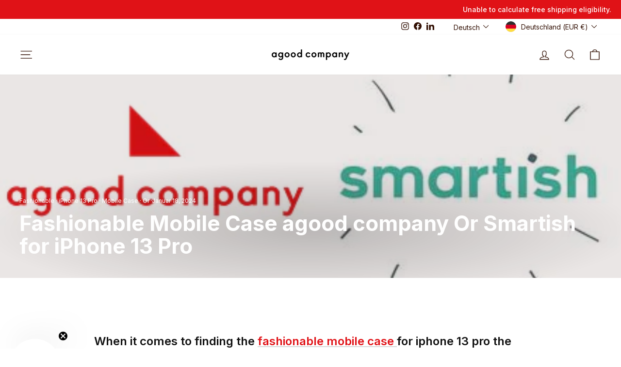

--- FILE ---
content_type: text/javascript; charset=utf-8
request_url: https://www.agood.com/de/cart/update.js?attributes%5Bhost%5D=https%3A%2F%2Fwww.agood.com&attributes%5Bsw%5D=1280&attributes%5Bsh%5D=720&attributes%5Bfbp%5D=fb.1.1769384260169.1768059441&attributes%5Bttp%5D=2uKtT58e0s2ABO1Vb9VFPUcxszu&attributes%5Blocale%5D=de&attributes%5Bcountry%5D=DE
body_size: 477
content:
{"token":"hWN826VJS12KXB8OMwyl410k?key=36f11264a9de3d7034b2a5b26f52c19a","note":null,"attributes":{"country":"DE","fbp":"fb.1.1769384260169.1768059441","host":"https://www.agood.com","locale":"de","sh":"720","sw":"1280","ttp":"2uKtT58e0s2ABO1Vb9VFPUcxszu"},"original_total_price":0,"total_price":0,"total_discount":0,"total_weight":0.0,"item_count":0,"items":[],"requires_shipping":false,"currency":"EUR","items_subtotal_price":0,"cart_level_discount_applications":[],"discount_codes":[],"items_changelog":{"added":[]}}